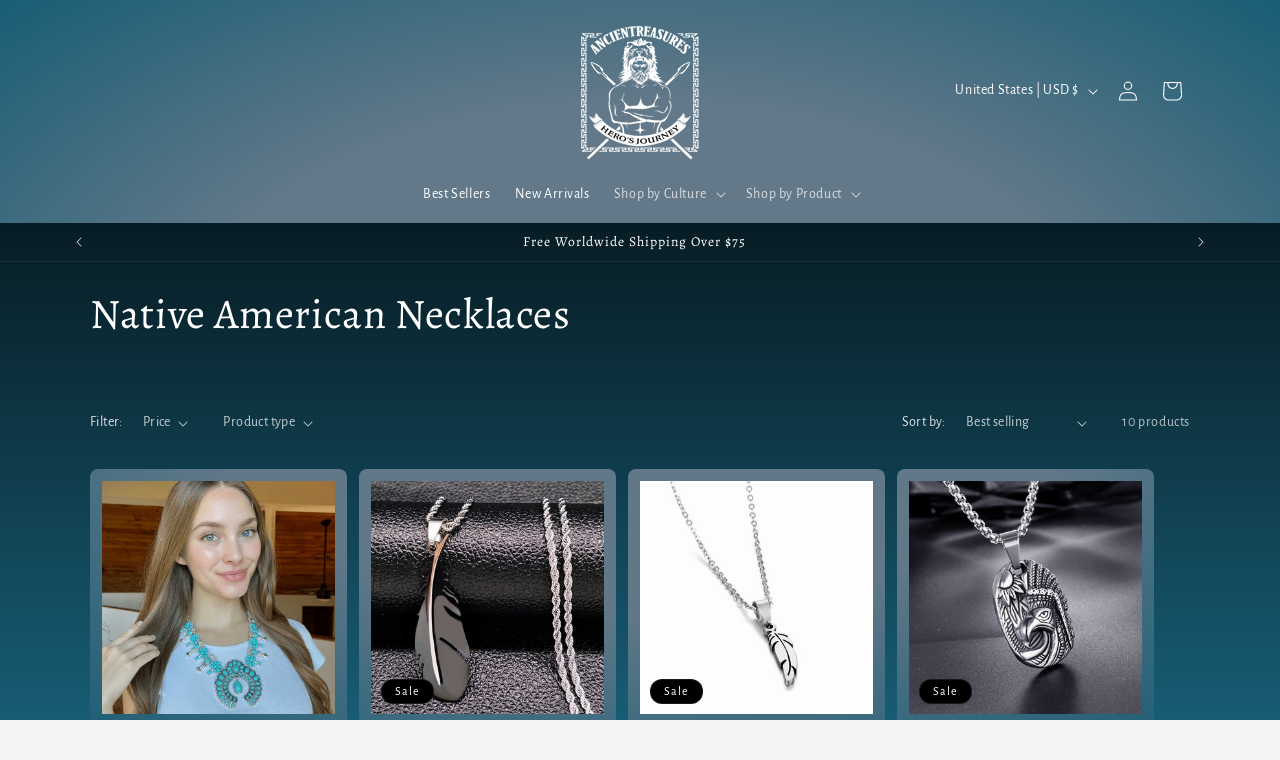

--- FILE ---
content_type: text/css
request_url: https://satcb.azureedge.net/Content/satcb.min.css?v=2.462
body_size: 6065
content:
@charset "UTF-8";
/*!
 * animate.css -http://daneden.me/animate
 * Version - 3.7.0
 * Licensed under the MIT license - http://opensource.org/licenses/MIT
 *
 * Copyright (c) 2018 Daniel Eden
 */
@-webkit-keyframes satcb_bounce{from,20%,53%,80%,to{-webkit-animation-timing-function:cubic-bezier(.215,.61,.355,1);animation-timing-function:cubic-bezier(.215,.61,.355,1);-webkit-transform:translate3d(0,0,0);transform:translate3d(0,0,0)}40%,43%{-webkit-animation-timing-function:cubic-bezier(.755,.05,.855,.06);animation-timing-function:cubic-bezier(.755,.05,.855,.06);-webkit-transform:translate3d(0,-30px,0);transform:translate3d(0,-30px,0)}70%{-webkit-animation-timing-function:cubic-bezier(.755,.05,.855,.06);animation-timing-function:cubic-bezier(.755,.05,.855,.06);-webkit-transform:translate3d(0,-15px,0);transform:translate3d(0,-15px,0)}90%{-webkit-transform:translate3d(0,-4px,0);transform:translate3d(0,-4px,0)}}@keyframes satcb_bounce{from,20%,53%,80%,to{-webkit-animation-timing-function:cubic-bezier(.215,.61,.355,1);animation-timing-function:cubic-bezier(.215,.61,.355,1);-webkit-transform:translate3d(0,0,0);transform:translate3d(0,0,0)}40%,43%{-webkit-animation-timing-function:cubic-bezier(.755,.05,.855,.06);animation-timing-function:cubic-bezier(.755,.05,.855,.06);-webkit-transform:translate3d(0,-30px,0);transform:translate3d(0,-30px,0)}70%{-webkit-animation-timing-function:cubic-bezier(.755,.05,.855,.06);animation-timing-function:cubic-bezier(.755,.05,.855,.06);-webkit-transform:translate3d(0,-15px,0);transform:translate3d(0,-15px,0)}90%{-webkit-transform:translate3d(0,-4px,0);transform:translate3d(0,-4px,0)}}.satcb_bounce{-webkit-animation-name:satcb_bounce;animation-name:satcb_bounce;-webkit-transform-origin:center bottom;transform-origin:center bottom}@-webkit-keyframes satcb_flash{from,50%,to{opacity:1}25%,75%{opacity:0}}@keyframes satcb_flash{from,50%,to{opacity:1}25%,75%{opacity:0}}.satcb_flash{-webkit-animation-name:satcb_flash;animation-name:satcb_flash}@-webkit-keyframes satcb_pulse{from{-webkit-transform:scale3d(1,1,1);transform:scale3d(1,1,1)}50%{-webkit-transform:scale3d(1.05,1.05,1.05);transform:scale3d(1.05,1.05,1.05)}to{-webkit-transform:scale3d(1,1,1);transform:scale3d(1,1,1)}}@keyframes satcb_pulse{from{-webkit-transform:scale3d(1,1,1);transform:scale3d(1,1,1)}50%{-webkit-transform:scale3d(1.05,1.05,1.05);transform:scale3d(1.05,1.05,1.05)}to{-webkit-transform:scale3d(1,1,1);transform:scale3d(1,1,1)}}.satcb_pulse{-webkit-animation-name:satcb_pulse;animation-name:satcb_pulse}@-webkit-keyframes satcb_rubberBand{from{-webkit-transform:scale3d(1,1,1);transform:scale3d(1,1,1)}30%{-webkit-transform:scale3d(1.25,.75,1);transform:scale3d(1.25,.75,1)}40%{-webkit-transform:scale3d(.75,1.25,1);transform:scale3d(.75,1.25,1)}50%{-webkit-transform:scale3d(1.15,.85,1);transform:scale3d(1.15,.85,1)}65%{-webkit-transform:scale3d(.95,1.05,1);transform:scale3d(.95,1.05,1)}75%{-webkit-transform:scale3d(1.05,.95,1);transform:scale3d(1.05,.95,1)}to{-webkit-transform:scale3d(1,1,1);transform:scale3d(1,1,1)}}@keyframes satcb_rubberBand{from{-webkit-transform:scale3d(1,1,1);transform:scale3d(1,1,1)}30%{-webkit-transform:scale3d(1.25,.75,1);transform:scale3d(1.25,.75,1)}40%{-webkit-transform:scale3d(.75,1.25,1);transform:scale3d(.75,1.25,1)}50%{-webkit-transform:scale3d(1.15,.85,1);transform:scale3d(1.15,.85,1)}65%{-webkit-transform:scale3d(.95,1.05,1);transform:scale3d(.95,1.05,1)}75%{-webkit-transform:scale3d(1.05,.95,1);transform:scale3d(1.05,.95,1)}to{-webkit-transform:scale3d(1,1,1);transform:scale3d(1,1,1)}}.satcb_rubberBand{-webkit-animation-name:satcb_rubberBand;animation-name:satcb_rubberBand}@-webkit-keyframes satcb_shake{from,to{-webkit-transform:translate3d(0,0,0);transform:translate3d(0,0,0)}10%,30%,50%,70%,90%{-webkit-transform:translate3d(-10px,0,0);transform:translate3d(-10px,0,0)}20%,40%,60%,80%{-webkit-transform:translate3d(10px,0,0);transform:translate3d(10px,0,0)}}@keyframes satcb_shake{from,to{-webkit-transform:translate3d(0,0,0);transform:translate3d(0,0,0)}10%,30%,50%,70%,90%{-webkit-transform:translate3d(-10px,0,0);transform:translate3d(-10px,0,0)}20%,40%,60%,80%{-webkit-transform:translate3d(10px,0,0);transform:translate3d(10px,0,0)}}.satcb_shake{-webkit-animation-name:satcb_shake;animation-name:satcb_shake}@-webkit-keyframes satcb_head_shake{0%{-webkit-transform:translateX(0);transform:translateX(0)}6.5%{-webkit-transform:translateX(-6px) rotateY(-9deg);transform:translateX(-6px) rotateY(-9deg)}18.5%{-webkit-transform:translateX(5px) rotateY(7deg);transform:translateX(5px) rotateY(7deg)}31.5%{-webkit-transform:translateX(-3px) rotateY(-5deg);transform:translateX(-3px) rotateY(-5deg)}43.5%{-webkit-transform:translateX(2px) rotateY(3deg);transform:translateX(2px) rotateY(3deg)}50%{-webkit-transform:translateX(0);transform:translateX(0)}}@keyframes satcb_head_shake{0%{-webkit-transform:translateX(0);transform:translateX(0)}6.5%{-webkit-transform:translateX(-6px) rotateY(-9deg);transform:translateX(-6px) rotateY(-9deg)}18.5%{-webkit-transform:translateX(5px) rotateY(7deg);transform:translateX(5px) rotateY(7deg)}31.5%{-webkit-transform:translateX(-3px) rotateY(-5deg);transform:translateX(-3px) rotateY(-5deg)}43.5%{-webkit-transform:translateX(2px) rotateY(3deg);transform:translateX(2px) rotateY(3deg)}50%{-webkit-transform:translateX(0);transform:translateX(0)}}.satcb_head_shake{-webkit-animation-timing-function:ease-in-out;animation-timing-function:ease-in-out;-webkit-animation-name:satcb_head_shake;animation-name:satcb_head_shake}@-webkit-keyframes satcb_swing{20%{-webkit-transform:rotate3d(0,0,1,15deg);transform:rotate3d(0,0,1,15deg)}40%{-webkit-transform:rotate3d(0,0,1,-10deg);transform:rotate3d(0,0,1,-10deg)}60%{-webkit-transform:rotate3d(0,0,1,5deg);transform:rotate3d(0,0,1,5deg)}80%{-webkit-transform:rotate3d(0,0,1,-5deg);transform:rotate3d(0,0,1,-5deg)}to{-webkit-transform:rotate3d(0,0,1,0deg);transform:rotate3d(0,0,1,0deg)}}@keyframes satcb_swing{20%{-webkit-transform:rotate3d(0,0,1,15deg);transform:rotate3d(0,0,1,15deg)}40%{-webkit-transform:rotate3d(0,0,1,-10deg);transform:rotate3d(0,0,1,-10deg)}60%{-webkit-transform:rotate3d(0,0,1,5deg);transform:rotate3d(0,0,1,5deg)}80%{-webkit-transform:rotate3d(0,0,1,-5deg);transform:rotate3d(0,0,1,-5deg)}to{-webkit-transform:rotate3d(0,0,1,0deg);transform:rotate3d(0,0,1,0deg)}}.satcb_swing{-webkit-transform-origin:top center;transform-origin:top center;-webkit-animation-name:satcb_swing;animation-name:satcb_swing}@-webkit-keyframes satcb_tada{from{-webkit-transform:scale3d(1,1,1);transform:scale3d(1,1,1)}10%,20%{-webkit-transform:scale3d(.9,.9,.9) rotate3d(0,0,1,-3deg);transform:scale3d(.9,.9,.9) rotate3d(0,0,1,-3deg)}30%,50%,70%,90%{-webkit-transform:scale3d(1.1,1.1,1.1) rotate3d(0,0,1,3deg);transform:scale3d(1.1,1.1,1.1) rotate3d(0,0,1,3deg)}40%,60%,80%{-webkit-transform:scale3d(1.1,1.1,1.1) rotate3d(0,0,1,-3deg);transform:scale3d(1.1,1.1,1.1) rotate3d(0,0,1,-3deg)}to{-webkit-transform:scale3d(1,1,1);transform:scale3d(1,1,1)}}@keyframes satcb_tada{from{-webkit-transform:scale3d(1,1,1);transform:scale3d(1,1,1)}10%,20%{-webkit-transform:scale3d(.9,.9,.9) rotate3d(0,0,1,-3deg);transform:scale3d(.9,.9,.9) rotate3d(0,0,1,-3deg)}30%,50%,70%,90%{-webkit-transform:scale3d(1.1,1.1,1.1) rotate3d(0,0,1,3deg);transform:scale3d(1.1,1.1,1.1) rotate3d(0,0,1,3deg)}40%,60%,80%{-webkit-transform:scale3d(1.1,1.1,1.1) rotate3d(0,0,1,-3deg);transform:scale3d(1.1,1.1,1.1) rotate3d(0,0,1,-3deg)}to{-webkit-transform:scale3d(1,1,1);transform:scale3d(1,1,1)}}.satcb_tada{-webkit-animation-name:satcb_tada;animation-name:satcb_tada}@-webkit-keyframes satcb_wobble{from{-webkit-transform:translate3d(0,0,0);transform:translate3d(0,0,0)}15%{-webkit-transform:translate3d(-25%,0,0) rotate3d(0,0,1,-5deg);transform:translate3d(-25%,0,0) rotate3d(0,0,1,-5deg)}30%{-webkit-transform:translate3d(20%,0,0) rotate3d(0,0,1,3deg);transform:translate3d(20%,0,0) rotate3d(0,0,1,3deg)}45%{-webkit-transform:translate3d(-15%,0,0) rotate3d(0,0,1,-3deg);transform:translate3d(-15%,0,0) rotate3d(0,0,1,-3deg)}60%{-webkit-transform:translate3d(10%,0,0) rotate3d(0,0,1,2deg);transform:translate3d(10%,0,0) rotate3d(0,0,1,2deg)}75%{-webkit-transform:translate3d(-5%,0,0) rotate3d(0,0,1,-1deg);transform:translate3d(-5%,0,0) rotate3d(0,0,1,-1deg)}to{-webkit-transform:translate3d(0,0,0);transform:translate3d(0,0,0)}}@keyframes satcb_wobble{from{-webkit-transform:translate3d(0,0,0);transform:translate3d(0,0,0)}15%{-webkit-transform:translate3d(-25%,0,0) rotate3d(0,0,1,-5deg);transform:translate3d(-25%,0,0) rotate3d(0,0,1,-5deg)}30%{-webkit-transform:translate3d(20%,0,0) rotate3d(0,0,1,3deg);transform:translate3d(20%,0,0) rotate3d(0,0,1,3deg)}45%{-webkit-transform:translate3d(-15%,0,0) rotate3d(0,0,1,-3deg);transform:translate3d(-15%,0,0) rotate3d(0,0,1,-3deg)}60%{-webkit-transform:translate3d(10%,0,0) rotate3d(0,0,1,2deg);transform:translate3d(10%,0,0) rotate3d(0,0,1,2deg)}75%{-webkit-transform:translate3d(-5%,0,0) rotate3d(0,0,1,-1deg);transform:translate3d(-5%,0,0) rotate3d(0,0,1,-1deg)}to{-webkit-transform:translate3d(0,0,0);transform:translate3d(0,0,0)}}.satcb_wobble{-webkit-animation-name:satcb_wobble;animation-name:satcb_wobble}@-webkit-keyframes satcb_jello{from,11.1%,to{-webkit-transform:translate3d(0,0,0);transform:translate3d(0,0,0)}22.2%{-webkit-transform:skewX(-12.5deg) skewY(-12.5deg);transform:skewX(-12.5deg) skewY(-12.5deg)}33.3%{-webkit-transform:skewX(6.25deg) skewY(6.25deg);transform:skewX(6.25deg) skewY(6.25deg)}44.4%{-webkit-transform:skewX(-3.125deg) skewY(-3.125deg);transform:skewX(-3.125deg) skewY(-3.125deg)}55.5%{-webkit-transform:skewX(1.5625deg) skewY(1.5625deg);transform:skewX(1.5625deg) skewY(1.5625deg)}66.6%{-webkit-transform:skewX(-.78125deg) skewY(-.78125deg);transform:skewX(-.78125deg) skewY(-.78125deg)}77.7%{-webkit-transform:skewX(.390625deg) skewY(.390625deg);transform:skewX(.390625deg) skewY(.390625deg)}88.8%{-webkit-transform:skewX(-.1953125deg) skewY(-.1953125deg);transform:skewX(-.1953125deg) skewY(-.1953125deg)}}@keyframes satcb_jello{from,11.1%,to{-webkit-transform:translate3d(0,0,0);transform:translate3d(0,0,0)}22.2%{-webkit-transform:skewX(-12.5deg) skewY(-12.5deg);transform:skewX(-12.5deg) skewY(-12.5deg)}33.3%{-webkit-transform:skewX(6.25deg) skewY(6.25deg);transform:skewX(6.25deg) skewY(6.25deg)}44.4%{-webkit-transform:skewX(-3.125deg) skewY(-3.125deg);transform:skewX(-3.125deg) skewY(-3.125deg)}55.5%{-webkit-transform:skewX(1.5625deg) skewY(1.5625deg);transform:skewX(1.5625deg) skewY(1.5625deg)}66.6%{-webkit-transform:skewX(-.78125deg) skewY(-.78125deg);transform:skewX(-.78125deg) skewY(-.78125deg)}77.7%{-webkit-transform:skewX(.390625deg) skewY(.390625deg);transform:skewX(.390625deg) skewY(.390625deg)}88.8%{-webkit-transform:skewX(-.1953125deg) skewY(-.1953125deg);transform:skewX(-.1953125deg) skewY(-.1953125deg)}}.satcb_jello{-webkit-animation-name:satcb_jello;animation-name:satcb_jello;-webkit-transform-origin:center;transform-origin:center}@-webkit-keyframes satcb_heartBeat{0%{-webkit-transform:scale(1);transform:scale(1)}14%{-webkit-transform:scale(1.3);transform:scale(1.3)}28%{-webkit-transform:scale(1);transform:scale(1)}42%{-webkit-transform:scale(1.3);transform:scale(1.3)}70%{-webkit-transform:scale(1);transform:scale(1)}}@keyframes satcb_heartBeat{0%{-webkit-transform:scale(1);transform:scale(1)}14%{-webkit-transform:scale(1.3);transform:scale(1.3)}28%{-webkit-transform:scale(1);transform:scale(1)}42%{-webkit-transform:scale(1.3);transform:scale(1.3)}70%{-webkit-transform:scale(1);transform:scale(1)}}.satcb_heartBeat{-webkit-animation-name:satcb_heartBeat;animation-name:satcb_heartBeat;-webkit-animation-duration:1.3s;animation-duration:1.3s;-webkit-animation-timing-function:ease-in-out;animation-timing-function:ease-in-out}@-webkit-keyframes satcb_bounceIn{from,20%,40%,60%,80%,to{-webkit-animation-timing-function:cubic-bezier(.215,.61,.355,1);animation-timing-function:cubic-bezier(.215,.61,.355,1)}0%{opacity:0;-webkit-transform:scale3d(.3,.3,.3);transform:scale3d(.3,.3,.3)}20%{-webkit-transform:scale3d(1.1,1.1,1.1);transform:scale3d(1.1,1.1,1.1)}40%{-webkit-transform:scale3d(.9,.9,.9);transform:scale3d(.9,.9,.9)}60%{opacity:1;-webkit-transform:scale3d(1.03,1.03,1.03);transform:scale3d(1.03,1.03,1.03)}80%{-webkit-transform:scale3d(.97,.97,.97);transform:scale3d(.97,.97,.97)}to{opacity:1;-webkit-transform:scale3d(1,1,1);transform:scale3d(1,1,1)}}@keyframes satcb_bounceIn{from,20%,40%,60%,80%,to{-webkit-animation-timing-function:cubic-bezier(.215,.61,.355,1);animation-timing-function:cubic-bezier(.215,.61,.355,1)}0%{opacity:0;-webkit-transform:scale3d(.3,.3,.3);transform:scale3d(.3,.3,.3)}20%{-webkit-transform:scale3d(1.1,1.1,1.1);transform:scale3d(1.1,1.1,1.1)}40%{-webkit-transform:scale3d(.9,.9,.9);transform:scale3d(.9,.9,.9)}60%{opacity:1;-webkit-transform:scale3d(1.03,1.03,1.03);transform:scale3d(1.03,1.03,1.03)}80%{-webkit-transform:scale3d(.97,.97,.97);transform:scale3d(.97,.97,.97)}to{opacity:1;-webkit-transform:scale3d(1,1,1);transform:scale3d(1,1,1)}}.satcb_bounceIn{-webkit-animation-duration:.75s;animation-duration:.75s;-webkit-animation-name:satcb_bounceIn;animation-name:satcb_bounceIn}@-webkit-keyframes satcb_bounceInDown{from,60%,75%,90%,to{-webkit-animation-timing-function:cubic-bezier(.215,.61,.355,1);animation-timing-function:cubic-bezier(.215,.61,.355,1)}0%{opacity:0;-webkit-transform:translate3d(0,-3000px,0);transform:translate3d(0,-3000px,0)}60%{opacity:1;-webkit-transform:translate3d(0,25px,0);transform:translate3d(0,25px,0)}75%{-webkit-transform:translate3d(0,-10px,0);transform:translate3d(0,-10px,0)}90%{-webkit-transform:translate3d(0,5px,0);transform:translate3d(0,5px,0)}to{-webkit-transform:translate3d(0,0,0);transform:translate3d(0,0,0)}}@keyframes satcb_bounceInDown{from,60%,75%,90%,to{-webkit-animation-timing-function:cubic-bezier(.215,.61,.355,1);animation-timing-function:cubic-bezier(.215,.61,.355,1)}0%{opacity:0;-webkit-transform:translate3d(0,-3000px,0);transform:translate3d(0,-3000px,0)}60%{opacity:1;-webkit-transform:translate3d(0,25px,0);transform:translate3d(0,25px,0)}75%{-webkit-transform:translate3d(0,-10px,0);transform:translate3d(0,-10px,0)}90%{-webkit-transform:translate3d(0,5px,0);transform:translate3d(0,5px,0)}to{-webkit-transform:translate3d(0,0,0);transform:translate3d(0,0,0)}}.satcb_bounceInDown{-webkit-animation-name:satcb_bounceInDown;animation-name:satcb_bounceInDown}@-webkit-keyframes satcb_bounceInLeft{from,60%,75%,90%,to{-webkit-animation-timing-function:cubic-bezier(.215,.61,.355,1);animation-timing-function:cubic-bezier(.215,.61,.355,1)}0%{opacity:0;-webkit-transform:translate3d(-3000px,0,0);transform:translate3d(-3000px,0,0)}60%{opacity:1;-webkit-transform:translate3d(25px,0,0);transform:translate3d(25px,0,0)}75%{-webkit-transform:translate3d(-10px,0,0);transform:translate3d(-10px,0,0)}90%{-webkit-transform:translate3d(5px,0,0);transform:translate3d(5px,0,0)}to{-webkit-transform:translate3d(0,0,0);transform:translate3d(0,0,0)}}@keyframes satcb_bounceInLeft{from,60%,75%,90%,to{-webkit-animation-timing-function:cubic-bezier(.215,.61,.355,1);animation-timing-function:cubic-bezier(.215,.61,.355,1)}0%{opacity:0;-webkit-transform:translate3d(-3000px,0,0);transform:translate3d(-3000px,0,0)}60%{opacity:1;-webkit-transform:translate3d(25px,0,0);transform:translate3d(25px,0,0)}75%{-webkit-transform:translate3d(-10px,0,0);transform:translate3d(-10px,0,0)}90%{-webkit-transform:translate3d(5px,0,0);transform:translate3d(5px,0,0)}to{-webkit-transform:translate3d(0,0,0);transform:translate3d(0,0,0)}}.satcb_bounceInLeft{-webkit-animation-name:satcb_bounceInLeft;animation-name:satcb_bounceInLeft}@-webkit-keyframes satcb_bounceInRight{from,60%,75%,90%,to{-webkit-animation-timing-function:cubic-bezier(.215,.61,.355,1);animation-timing-function:cubic-bezier(.215,.61,.355,1)}from{opacity:0;-webkit-transform:translate3d(3000px,0,0);transform:translate3d(3000px,0,0)}60%{opacity:1;-webkit-transform:translate3d(-25px,0,0);transform:translate3d(-25px,0,0)}75%{-webkit-transform:translate3d(10px,0,0);transform:translate3d(10px,0,0)}90%{-webkit-transform:translate3d(-5px,0,0);transform:translate3d(-5px,0,0)}to{-webkit-transform:translate3d(0,0,0);transform:translate3d(0,0,0)}}@keyframes satcb_bounceInRight{from,60%,75%,90%,to{-webkit-animation-timing-function:cubic-bezier(.215,.61,.355,1);animation-timing-function:cubic-bezier(.215,.61,.355,1)}from{opacity:0;-webkit-transform:translate3d(3000px,0,0);transform:translate3d(3000px,0,0)}60%{opacity:1;-webkit-transform:translate3d(-25px,0,0);transform:translate3d(-25px,0,0)}75%{-webkit-transform:translate3d(10px,0,0);transform:translate3d(10px,0,0)}90%{-webkit-transform:translate3d(-5px,0,0);transform:translate3d(-5px,0,0)}to{-webkit-transform:translate3d(0,0,0);transform:translate3d(0,0,0)}}.satcb_bounceInRight{-webkit-animation-name:satcb_bounceInRight;animation-name:satcb_bounceInRight}@-webkit-keyframes satcb_bounceInUp{from,60%,75%,90%,to{-webkit-animation-timing-function:cubic-bezier(.215,.61,.355,1);animation-timing-function:cubic-bezier(.215,.61,.355,1)}from{opacity:0;-webkit-transform:translate3d(0,3000px,0);transform:translate3d(0,3000px,0)}60%{opacity:1;-webkit-transform:translate3d(0,-20px,0);transform:translate3d(0,-20px,0)}75%{-webkit-transform:translate3d(0,10px,0);transform:translate3d(0,10px,0)}90%{-webkit-transform:translate3d(0,-5px,0);transform:translate3d(0,-5px,0)}to{-webkit-transform:translate3d(0,0,0);transform:translate3d(0,0,0)}}@keyframes satcb_bounceInUp{from,60%,75%,90%,to{-webkit-animation-timing-function:cubic-bezier(.215,.61,.355,1);animation-timing-function:cubic-bezier(.215,.61,.355,1)}from{opacity:0;-webkit-transform:translate3d(0,3000px,0);transform:translate3d(0,3000px,0)}60%{opacity:1;-webkit-transform:translate3d(0,-20px,0);transform:translate3d(0,-20px,0)}75%{-webkit-transform:translate3d(0,10px,0);transform:translate3d(0,10px,0)}90%{-webkit-transform:translate3d(0,-5px,0);transform:translate3d(0,-5px,0)}to{-webkit-transform:translate3d(0,0,0);transform:translate3d(0,0,0)}}.satcb_bounceInUp{-webkit-animation-name:satcb_bounceInUp;animation-name:satcb_bounceInUp}@-webkit-keyframes satcb_bounceOut{20%{-webkit-transform:scale3d(.9,.9,.9);transform:scale3d(.9,.9,.9)}50%,55%{opacity:1;-webkit-transform:scale3d(1.1,1.1,1.1);transform:scale3d(1.1,1.1,1.1)}to{opacity:0;-webkit-transform:scale3d(.3,.3,.3);transform:scale3d(.3,.3,.3)}}@keyframes satcb_bounceOut{20%{-webkit-transform:scale3d(.9,.9,.9);transform:scale3d(.9,.9,.9)}50%,55%{opacity:1;-webkit-transform:scale3d(1.1,1.1,1.1);transform:scale3d(1.1,1.1,1.1)}to{opacity:0;-webkit-transform:scale3d(.3,.3,.3);transform:scale3d(.3,.3,.3)}}.satcb_bounceOut{-webkit-animation-duration:.75s;animation-duration:.75s;-webkit-animation-name:satcb_bounceOut;animation-name:satcb_bounceOut}@-webkit-keyframes satcb_bounceOutDown{20%{-webkit-transform:translate3d(0,10px,0);transform:translate3d(0,10px,0)}40%,45%{opacity:1;-webkit-transform:translate3d(0,-20px,0);transform:translate3d(0,-20px,0)}to{opacity:0;-webkit-transform:translate3d(0,2000px,0);transform:translate3d(0,2000px,0)}}@keyframes satcb_bounceOutDown{20%{-webkit-transform:translate3d(0,10px,0);transform:translate3d(0,10px,0)}40%,45%{opacity:1;-webkit-transform:translate3d(0,-20px,0);transform:translate3d(0,-20px,0)}to{opacity:0;-webkit-transform:translate3d(0,2000px,0);transform:translate3d(0,2000px,0)}}.satcb_bounceOutDown{-webkit-animation-name:satcb_bounceOutDown;animation-name:satcb_bounceOutDown}@-webkit-keyframes satcb_bounceOutLeft{20%{opacity:1;-webkit-transform:translate3d(20px,0,0);transform:translate3d(20px,0,0)}to{opacity:0;-webkit-transform:translate3d(-2000px,0,0);transform:translate3d(-2000px,0,0)}}@keyframes satcb_bounceOutLeft{20%{opacity:1;-webkit-transform:translate3d(20px,0,0);transform:translate3d(20px,0,0)}to{opacity:0;-webkit-transform:translate3d(-2000px,0,0);transform:translate3d(-2000px,0,0)}}.satcb_bounceOutLeft{-webkit-animation-name:satcb_bounceOutLeft;animation-name:satcb_bounceOutLeft}@-webkit-keyframes satcb_bounceOutRight{20%{opacity:1;-webkit-transform:translate3d(-20px,0,0);transform:translate3d(-20px,0,0)}to{opacity:0;-webkit-transform:translate3d(2000px,0,0);transform:translate3d(2000px,0,0)}}@keyframes satcb_bounceOutRight{20%{opacity:1;-webkit-transform:translate3d(-20px,0,0);transform:translate3d(-20px,0,0)}to{opacity:0;-webkit-transform:translate3d(2000px,0,0);transform:translate3d(2000px,0,0)}}.satcb_bounceOutRight{-webkit-animation-name:satcb_bounceOutRight;animation-name:satcb_bounceOutRight}@-webkit-keyframes satcb_bounceOutUp{20%{-webkit-transform:translate3d(0,-10px,0);transform:translate3d(0,-10px,0)}40%,45%{opacity:1;-webkit-transform:translate3d(0,20px,0);transform:translate3d(0,20px,0)}to{opacity:0;-webkit-transform:translate3d(0,-2000px,0);transform:translate3d(0,-2000px,0)}}@keyframes satcb_bounceOutUp{20%{-webkit-transform:translate3d(0,-10px,0);transform:translate3d(0,-10px,0)}40%,45%{opacity:1;-webkit-transform:translate3d(0,20px,0);transform:translate3d(0,20px,0)}to{opacity:0;-webkit-transform:translate3d(0,-2000px,0);transform:translate3d(0,-2000px,0)}}.satcb_bounceOutUp{-webkit-animation-name:satcb_bounceOutUp;animation-name:satcb_bounceOutUp}@-webkit-keyframes satcb_fadeIn{from{opacity:0}to{opacity:1}}@keyframes satcb_fadeIn{from{opacity:0}to{opacity:1}}.satcb_fadeIn{-webkit-animation-name:satcb_fadeIn;animation-name:satcb_fadeIn}@-webkit-keyframes satcb_fadeInDown{from{opacity:0;-webkit-transform:translate3d(0,-100%,0);transform:translate3d(0,-100%,0)}to{opacity:1;-webkit-transform:translate3d(0,0,0);transform:translate3d(0,0,0)}}@keyframes satcb_fadeInDown{from{opacity:0;-webkit-transform:translate3d(0,-100%,0);transform:translate3d(0,-100%,0)}to{opacity:1;-webkit-transform:translate3d(0,0,0);transform:translate3d(0,0,0)}}.satcb_fadeInDown{-webkit-animation-name:satcb_fadeInDown;animation-name:satcb_fadeInDown}@-webkit-keyframes satcb_fadeInDownBig{from{opacity:0;-webkit-transform:translate3d(0,-2000px,0);transform:translate3d(0,-2000px,0)}to{opacity:1;-webkit-transform:translate3d(0,0,0);transform:translate3d(0,0,0)}}@keyframes satcb_fadeInDownBig{from{opacity:0;-webkit-transform:translate3d(0,-2000px,0);transform:translate3d(0,-2000px,0)}to{opacity:1;-webkit-transform:translate3d(0,0,0);transform:translate3d(0,0,0)}}.satcb_fadeInDownBig{-webkit-animation-name:satcb_fadeInDownBig;animation-name:satcb_fadeInDownBig}@-webkit-keyframes satcb_fadeInLeft{from{opacity:0;-webkit-transform:translate3d(-100%,0,0);transform:translate3d(-100%,0,0)}to{opacity:1;-webkit-transform:translate3d(0,0,0);transform:translate3d(0,0,0)}}@keyframes satcb_fadeInLeft{from{opacity:0;-webkit-transform:translate3d(-100%,0,0);transform:translate3d(-100%,0,0)}to{opacity:1;-webkit-transform:translate3d(0,0,0);transform:translate3d(0,0,0)}}.satcb_fadeInLeft{-webkit-animation-name:satcb_fadeInLeft;animation-name:satcb_fadeInLeft}@-webkit-keyframes satcb_fadeInLeftBig{from{opacity:0;-webkit-transform:translate3d(-2000px,0,0);transform:translate3d(-2000px,0,0)}to{opacity:1;-webkit-transform:translate3d(0,0,0);transform:translate3d(0,0,0)}}@keyframes satcb_fadeInLeftBig{from{opacity:0;-webkit-transform:translate3d(-2000px,0,0);transform:translate3d(-2000px,0,0)}to{opacity:1;-webkit-transform:translate3d(0,0,0);transform:translate3d(0,0,0)}}.satcb_fadeInLeftBig{-webkit-animation-name:satcb_fadeInLeftBig;animation-name:satcb_fadeInLeftBig}@-webkit-keyframes satcb_fadeInRight{from{opacity:0;-webkit-transform:translate3d(100%,0,0);transform:translate3d(100%,0,0)}to{opacity:1;-webkit-transform:translate3d(0,0,0);transform:translate3d(0,0,0)}}@keyframes satcb_fadeInRight{from{opacity:0;-webkit-transform:translate3d(100%,0,0);transform:translate3d(100%,0,0)}to{opacity:1;-webkit-transform:translate3d(0,0,0);transform:translate3d(0,0,0)}}.satcb_fadeInRight{-webkit-animation-name:satcb_fadeInRight;animation-name:satcb_fadeInRight}@-webkit-keyframes satcb_fadeInRightBig{from{opacity:0;-webkit-transform:translate3d(2000px,0,0);transform:translate3d(2000px,0,0)}to{opacity:1;-webkit-transform:translate3d(0,0,0);transform:translate3d(0,0,0)}}@keyframes satcb_fadeInRightBig{from{opacity:0;-webkit-transform:translate3d(2000px,0,0);transform:translate3d(2000px,0,0)}to{opacity:1;-webkit-transform:translate3d(0,0,0);transform:translate3d(0,0,0)}}.satcb_fadeInRightBig{-webkit-animation-name:satcb_fadeInRightBig;animation-name:satcb_fadeInRightBig}@-webkit-keyframes satcb_fadeInUp{from{opacity:0;-webkit-transform:translate3d(0,100%,0);transform:translate3d(0,100%,0)}to{opacity:1;-webkit-transform:translate3d(0,0,0);transform:translate3d(0,0,0)}}@keyframes satcb_fadeInUp{from{opacity:0;-webkit-transform:translate3d(0,100%,0);transform:translate3d(0,100%,0)}to{opacity:1;-webkit-transform:translate3d(0,0,0);transform:translate3d(0,0,0)}}.satcb_fadeInUp{-webkit-animation-name:satcb_fadeInUp;animation-name:satcb_fadeInUp}@-webkit-keyframes satcb_fadeInUpBig{from{opacity:0;-webkit-transform:translate3d(0,2000px,0);transform:translate3d(0,2000px,0)}to{opacity:1;-webkit-transform:translate3d(0,0,0);transform:translate3d(0,0,0)}}@keyframes satcb_fadeInUpBig{from{opacity:0;-webkit-transform:translate3d(0,2000px,0);transform:translate3d(0,2000px,0)}to{opacity:1;-webkit-transform:translate3d(0,0,0);transform:translate3d(0,0,0)}}.satcb_fadeInUpBig{-webkit-animation-name:satcb_fadeInUpBig;animation-name:satcb_fadeInUpBig}@-webkit-keyframes satcb_fadeOut{from{opacity:1}to{opacity:0}}@keyframes satcb_fadeOut{from{opacity:1}to{opacity:0}}.satcb_fadeOut{-webkit-animation-name:satcb_fadeOut;animation-name:satcb_fadeOut}@-webkit-keyframes satcb_fadeOutDown{from{opacity:1}to{opacity:0;-webkit-transform:translate3d(0,100%,0);transform:translate3d(0,100%,0)}}@keyframes satcb_fadeOutDown{from{opacity:1}to{opacity:0;-webkit-transform:translate3d(0,100%,0);transform:translate3d(0,100%,0)}}.satcb_fadeOutDown{-webkit-animation-name:satcb_fadeOutDown;animation-name:satcb_fadeOutDown}@-webkit-keyframes satcb_fadeOutDownBig{from{opacity:1}to{opacity:0;-webkit-transform:translate3d(0,2000px,0);transform:translate3d(0,2000px,0)}}@keyframes satcb_fadeOutDownBig{from{opacity:1}to{opacity:0;-webkit-transform:translate3d(0,2000px,0);transform:translate3d(0,2000px,0)}}.satcb_fadeOutDownBig{-webkit-animation-name:satcb_fadeOutDownBig;animation-name:satcb_fadeOutDownBig}@-webkit-keyframes satcb_fadeOutLeft{from{opacity:1}to{opacity:0;-webkit-transform:translate3d(-100%,0,0);transform:translate3d(-100%,0,0)}}@keyframes satcb_fadeOutLeft{from{opacity:1}to{opacity:0;-webkit-transform:translate3d(-100%,0,0);transform:translate3d(-100%,0,0)}}.satcb_fadeOutLeft{-webkit-animation-name:satcb_fadeOutLeft;animation-name:satcb_fadeOutLeft}@-webkit-keyframes satcb_fadeOutLeftBig{from{opacity:1}to{opacity:0;-webkit-transform:translate3d(-2000px,0,0);transform:translate3d(-2000px,0,0)}}@keyframes satcb_fadeOutLeftBig{from{opacity:1}to{opacity:0;-webkit-transform:translate3d(-2000px,0,0);transform:translate3d(-2000px,0,0)}}.satcb_fadeOutLeftBig{-webkit-animation-name:satcb_fadeOutLeftBig;animation-name:satcb_fadeOutLeftBig}@-webkit-keyframes satcb_fadeOutRight{from{opacity:1}to{opacity:0;-webkit-transform:translate3d(100%,0,0);transform:translate3d(100%,0,0)}}@keyframes satcb_fadeOutRight{from{opacity:1}to{opacity:0;-webkit-transform:translate3d(100%,0,0);transform:translate3d(100%,0,0)}}.satcb_fadeOutRight{-webkit-animation-name:satcb_fadeOutRight;animation-name:satcb_fadeOutRight}@-webkit-keyframes satcb_fadeOutRightBig{from{opacity:1}to{opacity:0;-webkit-transform:translate3d(2000px,0,0);transform:translate3d(2000px,0,0)}}@keyframes satcb_fadeOutRightBig{from{opacity:1}to{opacity:0;-webkit-transform:translate3d(2000px,0,0);transform:translate3d(2000px,0,0)}}.satcb_fadeOutRightBig{-webkit-animation-name:satcb_fadeOutRightBig;animation-name:satcb_fadeOutRightBig}@-webkit-keyframes satcb_fadeOutUp{from{opacity:1}to{opacity:0;-webkit-transform:translate3d(0,-100%,0);transform:translate3d(0,-100%,0)}}@keyframes satcb_fadeOutUp{from{opacity:1}to{opacity:0;-webkit-transform:translate3d(0,-100%,0);transform:translate3d(0,-100%,0)}}.satcb_fadeOutUp{-webkit-animation-name:satcb_fadeOutUp;animation-name:satcb_fadeOutUp}@-webkit-keyframes satcb_fadeOutUpBig{from{opacity:1}to{opacity:0;-webkit-transform:translate3d(0,-2000px,0);transform:translate3d(0,-2000px,0)}}@keyframes satcb_fadeOutUpBig{from{opacity:1}to{opacity:0;-webkit-transform:translate3d(0,-2000px,0);transform:translate3d(0,-2000px,0)}}.satcb_fadeOutUpBig{-webkit-animation-name:satcb_fadeOutUpBig;animation-name:satcb_fadeOutUpBig}@-webkit-keyframes satcb_flip{from{-webkit-transform:perspective(400px) scale3d(1,1,1) translate3d(0,0,0) rotate3d(0,1,0,-360deg);transform:perspective(400px) scale3d(1,1,1) translate3d(0,0,0) rotate3d(0,1,0,-360deg);-webkit-animation-timing-function:ease-out;animation-timing-function:ease-out}40%{-webkit-transform:perspective(400px) scale3d(1,1,1) translate3d(0,0,150px) rotate3d(0,1,0,-190deg);transform:perspective(400px) scale3d(1,1,1) translate3d(0,0,150px) rotate3d(0,1,0,-190deg);-webkit-animation-timing-function:ease-out;animation-timing-function:ease-out}50%{-webkit-transform:perspective(400px) scale3d(1,1,1) translate3d(0,0,150px) rotate3d(0,1,0,-170deg);transform:perspective(400px) scale3d(1,1,1) translate3d(0,0,150px) rotate3d(0,1,0,-170deg);-webkit-animation-timing-function:ease-in;animation-timing-function:ease-in}80%{-webkit-transform:perspective(400px) scale3d(.95,.95,.95) translate3d(0,0,0) rotate3d(0,1,0,0deg);transform:perspective(400px) scale3d(.95,.95,.95) translate3d(0,0,0) rotate3d(0,1,0,0deg);-webkit-animation-timing-function:ease-in;animation-timing-function:ease-in}to{-webkit-transform:perspective(400px) scale3d(1,1,1) translate3d(0,0,0) rotate3d(0,1,0,0deg);transform:perspective(400px) scale3d(1,1,1) translate3d(0,0,0) rotate3d(0,1,0,0deg);-webkit-animation-timing-function:ease-in;animation-timing-function:ease-in}}@keyframes satcb_flip{from{-webkit-transform:perspective(400px) scale3d(1,1,1) translate3d(0,0,0) rotate3d(0,1,0,-360deg);transform:perspective(400px) scale3d(1,1,1) translate3d(0,0,0) rotate3d(0,1,0,-360deg);-webkit-animation-timing-function:ease-out;animation-timing-function:ease-out}40%{-webkit-transform:perspective(400px) scale3d(1,1,1) translate3d(0,0,150px) rotate3d(0,1,0,-190deg);transform:perspective(400px) scale3d(1,1,1) translate3d(0,0,150px) rotate3d(0,1,0,-190deg);-webkit-animation-timing-function:ease-out;animation-timing-function:ease-out}50%{-webkit-transform:perspective(400px) scale3d(1,1,1) translate3d(0,0,150px) rotate3d(0,1,0,-170deg);transform:perspective(400px) scale3d(1,1,1) translate3d(0,0,150px) rotate3d(0,1,0,-170deg);-webkit-animation-timing-function:ease-in;animation-timing-function:ease-in}80%{-webkit-transform:perspective(400px) scale3d(.95,.95,.95) translate3d(0,0,0) rotate3d(0,1,0,0deg);transform:perspective(400px) scale3d(.95,.95,.95) translate3d(0,0,0) rotate3d(0,1,0,0deg);-webkit-animation-timing-function:ease-in;animation-timing-function:ease-in}to{-webkit-transform:perspective(400px) scale3d(1,1,1) translate3d(0,0,0) rotate3d(0,1,0,0deg);transform:perspective(400px) scale3d(1,1,1) translate3d(0,0,0) rotate3d(0,1,0,0deg);-webkit-animation-timing-function:ease-in;animation-timing-function:ease-in}}.satcb_animated.satcb_flip{-webkit-backface-visibility:visible;backface-visibility:visible;-webkit-animation-name:satcb_flip;animation-name:satcb_flip}@-webkit-keyframes satcb_flipInX{from{-webkit-transform:perspective(400px) rotate3d(1,0,0,90deg);transform:perspective(400px) rotate3d(1,0,0,90deg);-webkit-animation-timing-function:ease-in;animation-timing-function:ease-in;opacity:0}40%{-webkit-transform:perspective(400px) rotate3d(1,0,0,-20deg);transform:perspective(400px) rotate3d(1,0,0,-20deg);-webkit-animation-timing-function:ease-in;animation-timing-function:ease-in}60%{-webkit-transform:perspective(400px) rotate3d(1,0,0,10deg);transform:perspective(400px) rotate3d(1,0,0,10deg);opacity:1}80%{-webkit-transform:perspective(400px) rotate3d(1,0,0,-5deg);transform:perspective(400px) rotate3d(1,0,0,-5deg)}to{-webkit-transform:perspective(400px);transform:perspective(400px)}}@keyframes satcb_flipInX{from{-webkit-transform:perspective(400px) rotate3d(1,0,0,90deg);transform:perspective(400px) rotate3d(1,0,0,90deg);-webkit-animation-timing-function:ease-in;animation-timing-function:ease-in;opacity:0}40%{-webkit-transform:perspective(400px) rotate3d(1,0,0,-20deg);transform:perspective(400px) rotate3d(1,0,0,-20deg);-webkit-animation-timing-function:ease-in;animation-timing-function:ease-in}60%{-webkit-transform:perspective(400px) rotate3d(1,0,0,10deg);transform:perspective(400px) rotate3d(1,0,0,10deg);opacity:1}80%{-webkit-transform:perspective(400px) rotate3d(1,0,0,-5deg);transform:perspective(400px) rotate3d(1,0,0,-5deg)}to{-webkit-transform:perspective(400px);transform:perspective(400px)}}.satcb_flipInX{-webkit-backface-visibility:visible !important;backface-visibility:visible !important;-webkit-animation-name:satcb_flipInX;animation-name:satcb_flipInX}@-webkit-keyframes satcb_flipInY{from{-webkit-transform:perspective(400px) rotate3d(0,1,0,90deg);transform:perspective(400px) rotate3d(0,1,0,90deg);-webkit-animation-timing-function:ease-in;animation-timing-function:ease-in;opacity:0}40%{-webkit-transform:perspective(400px) rotate3d(0,1,0,-20deg);transform:perspective(400px) rotate3d(0,1,0,-20deg);-webkit-animation-timing-function:ease-in;animation-timing-function:ease-in}60%{-webkit-transform:perspective(400px) rotate3d(0,1,0,10deg);transform:perspective(400px) rotate3d(0,1,0,10deg);opacity:1}80%{-webkit-transform:perspective(400px) rotate3d(0,1,0,-5deg);transform:perspective(400px) rotate3d(0,1,0,-5deg)}to{-webkit-transform:perspective(400px);transform:perspective(400px)}}@keyframes satcb_flipInY{from{-webkit-transform:perspective(400px) rotate3d(0,1,0,90deg);transform:perspective(400px) rotate3d(0,1,0,90deg);-webkit-animation-timing-function:ease-in;animation-timing-function:ease-in;opacity:0}40%{-webkit-transform:perspective(400px) rotate3d(0,1,0,-20deg);transform:perspective(400px) rotate3d(0,1,0,-20deg);-webkit-animation-timing-function:ease-in;animation-timing-function:ease-in}60%{-webkit-transform:perspective(400px) rotate3d(0,1,0,10deg);transform:perspective(400px) rotate3d(0,1,0,10deg);opacity:1}80%{-webkit-transform:perspective(400px) rotate3d(0,1,0,-5deg);transform:perspective(400px) rotate3d(0,1,0,-5deg)}to{-webkit-transform:perspective(400px);transform:perspective(400px)}}.satcb_flipInY{-webkit-backface-visibility:visible !important;backface-visibility:visible !important;-webkit-animation-name:satcb_flipInY;animation-name:satcb_flipInY}@-webkit-keyframes satcb_flipOutX{from{-webkit-transform:perspective(400px);transform:perspective(400px)}30%{-webkit-transform:perspective(400px) rotate3d(1,0,0,-20deg);transform:perspective(400px) rotate3d(1,0,0,-20deg);opacity:1}to{-webkit-transform:perspective(400px) rotate3d(1,0,0,90deg);transform:perspective(400px) rotate3d(1,0,0,90deg);opacity:0}}@keyframes satcb_flipOutX{from{-webkit-transform:perspective(400px);transform:perspective(400px)}30%{-webkit-transform:perspective(400px) rotate3d(1,0,0,-20deg);transform:perspective(400px) rotate3d(1,0,0,-20deg);opacity:1}to{-webkit-transform:perspective(400px) rotate3d(1,0,0,90deg);transform:perspective(400px) rotate3d(1,0,0,90deg);opacity:0}}.satcb_flipOutX{-webkit-animation-duration:.75s;animation-duration:.75s;-webkit-animation-name:satcb_flipOutX;animation-name:satcb_flipOutX;-webkit-backface-visibility:visible !important;backface-visibility:visible !important}@-webkit-keyframes satcb_flipOutY{from{-webkit-transform:perspective(400px);transform:perspective(400px)}30%{-webkit-transform:perspective(400px) rotate3d(0,1,0,-15deg);transform:perspective(400px) rotate3d(0,1,0,-15deg);opacity:1}to{-webkit-transform:perspective(400px) rotate3d(0,1,0,90deg);transform:perspective(400px) rotate3d(0,1,0,90deg);opacity:0}}@keyframes satcb_flipOutY{from{-webkit-transform:perspective(400px);transform:perspective(400px)}30%{-webkit-transform:perspective(400px) rotate3d(0,1,0,-15deg);transform:perspective(400px) rotate3d(0,1,0,-15deg);opacity:1}to{-webkit-transform:perspective(400px) rotate3d(0,1,0,90deg);transform:perspective(400px) rotate3d(0,1,0,90deg);opacity:0}}.satcb_flipOutY{-webkit-animation-duration:.75s;animation-duration:.75s;-webkit-backface-visibility:visible !important;backface-visibility:visible !important;-webkit-animation-name:satcb_flipOutY;animation-name:satcb_flipOutY}@-webkit-keyframes satcb_lightSpeedIn{from{-webkit-transform:translate3d(100%,0,0) skewX(-30deg);transform:translate3d(100%,0,0) skewX(-30deg);opacity:0}60%{-webkit-transform:skewX(20deg);transform:skewX(20deg);opacity:1}80%{-webkit-transform:skewX(-5deg);transform:skewX(-5deg)}to{-webkit-transform:translate3d(0,0,0);transform:translate3d(0,0,0)}}@keyframes satcb_lightSpeedIn{from{-webkit-transform:translate3d(100%,0,0) skewX(-30deg);transform:translate3d(100%,0,0) skewX(-30deg);opacity:0}60%{-webkit-transform:skewX(20deg);transform:skewX(20deg);opacity:1}80%{-webkit-transform:skewX(-5deg);transform:skewX(-5deg)}to{-webkit-transform:translate3d(0,0,0);transform:translate3d(0,0,0)}}.satcb_lightSpeedIn{-webkit-animation-name:satcb_lightSpeedIn;animation-name:satcb_lightSpeedIn;-webkit-animation-timing-function:ease-out;animation-timing-function:ease-out}@-webkit-keyframes satcb_lightSpeedOut{from{opacity:1}to{-webkit-transform:translate3d(100%,0,0) skewX(30deg);transform:translate3d(100%,0,0) skewX(30deg);opacity:0}}@keyframes satcb_lightSpeedOut{from{opacity:1}to{-webkit-transform:translate3d(100%,0,0) skewX(30deg);transform:translate3d(100%,0,0) skewX(30deg);opacity:0}}.satcb_lightSpeedOut{-webkit-animation-name:satcb_lightSpeedOut;animation-name:satcb_lightSpeedOut;-webkit-animation-timing-function:ease-in;animation-timing-function:ease-in}@-webkit-keyframes satcb_rotateIn{from{-webkit-transform-origin:center;transform-origin:center;-webkit-transform:rotate3d(0,0,1,-200deg);transform:rotate3d(0,0,1,-200deg);opacity:0}to{-webkit-transform-origin:center;transform-origin:center;-webkit-transform:translate3d(0,0,0);transform:translate3d(0,0,0);opacity:1}}@keyframes satcb_rotateIn{from{-webkit-transform-origin:center;transform-origin:center;-webkit-transform:rotate3d(0,0,1,-200deg);transform:rotate3d(0,0,1,-200deg);opacity:0}to{-webkit-transform-origin:center;transform-origin:center;-webkit-transform:translate3d(0,0,0);transform:translate3d(0,0,0);opacity:1}}.satcb_rotateIn{-webkit-animation-name:satcb_rotateIn;animation-name:satcb_rotateIn}@-webkit-keyframes satcb_rotateInDownLeft{from{-webkit-transform-origin:left bottom;transform-origin:left bottom;-webkit-transform:rotate3d(0,0,1,-45deg);transform:rotate3d(0,0,1,-45deg);opacity:0}to{-webkit-transform-origin:left bottom;transform-origin:left bottom;-webkit-transform:translate3d(0,0,0);transform:translate3d(0,0,0);opacity:1}}@keyframes satcb_rotateInDownLeft{from{-webkit-transform-origin:left bottom;transform-origin:left bottom;-webkit-transform:rotate3d(0,0,1,-45deg);transform:rotate3d(0,0,1,-45deg);opacity:0}to{-webkit-transform-origin:left bottom;transform-origin:left bottom;-webkit-transform:translate3d(0,0,0);transform:translate3d(0,0,0);opacity:1}}.satcb_rotateInDownLeft{-webkit-animation-name:satcb_rotateInDownLeft;animation-name:satcb_rotateInDownLeft}@-webkit-keyframes satcb_rotateInDownRight{from{-webkit-transform-origin:right bottom;transform-origin:right bottom;-webkit-transform:rotate3d(0,0,1,45deg);transform:rotate3d(0,0,1,45deg);opacity:0}to{-webkit-transform-origin:right bottom;transform-origin:right bottom;-webkit-transform:translate3d(0,0,0);transform:translate3d(0,0,0);opacity:1}}@keyframes satcb_rotateInDownRight{from{-webkit-transform-origin:right bottom;transform-origin:right bottom;-webkit-transform:rotate3d(0,0,1,45deg);transform:rotate3d(0,0,1,45deg);opacity:0}to{-webkit-transform-origin:right bottom;transform-origin:right bottom;-webkit-transform:translate3d(0,0,0);transform:translate3d(0,0,0);opacity:1}}.satcb_rotateInDownRight{-webkit-animation-name:satcb_rotateInDownRight;animation-name:satcb_rotateInDownRight}@-webkit-keyframes satcb_rotateInUpLeft{from{-webkit-transform-origin:left bottom;transform-origin:left bottom;-webkit-transform:rotate3d(0,0,1,45deg);transform:rotate3d(0,0,1,45deg);opacity:0}to{-webkit-transform-origin:left bottom;transform-origin:left bottom;-webkit-transform:translate3d(0,0,0);transform:translate3d(0,0,0);opacity:1}}@keyframes satcb_rotateInUpLeft{from{-webkit-transform-origin:left bottom;transform-origin:left bottom;-webkit-transform:rotate3d(0,0,1,45deg);transform:rotate3d(0,0,1,45deg);opacity:0}to{-webkit-transform-origin:left bottom;transform-origin:left bottom;-webkit-transform:translate3d(0,0,0);transform:translate3d(0,0,0);opacity:1}}.satcb_rotateInUpLeft{-webkit-animation-name:satcb_rotateInUpLeft;animation-name:satcb_rotateInUpLeft}@-webkit-keyframes satcb_rotateInUpRight{from{-webkit-transform-origin:right bottom;transform-origin:right bottom;-webkit-transform:rotate3d(0,0,1,-90deg);transform:rotate3d(0,0,1,-90deg);opacity:0}to{-webkit-transform-origin:right bottom;transform-origin:right bottom;-webkit-transform:translate3d(0,0,0);transform:translate3d(0,0,0);opacity:1}}@keyframes satcb_rotateInUpRight{from{-webkit-transform-origin:right bottom;transform-origin:right bottom;-webkit-transform:rotate3d(0,0,1,-90deg);transform:rotate3d(0,0,1,-90deg);opacity:0}to{-webkit-transform-origin:right bottom;transform-origin:right bottom;-webkit-transform:translate3d(0,0,0);transform:translate3d(0,0,0);opacity:1}}.satcb_rotateInUpRight{-webkit-animation-name:satcb_rotateInUpRight;animation-name:satcb_rotateInUpRight}@-webkit-keyframes satcb_rotateOut{from{-webkit-transform-origin:center;transform-origin:center;opacity:1}to{-webkit-transform-origin:center;transform-origin:center;-webkit-transform:rotate3d(0,0,1,200deg);transform:rotate3d(0,0,1,200deg);opacity:0}}@keyframes satcb_rotateOut{from{-webkit-transform-origin:center;transform-origin:center;opacity:1}to{-webkit-transform-origin:center;transform-origin:center;-webkit-transform:rotate3d(0,0,1,200deg);transform:rotate3d(0,0,1,200deg);opacity:0}}.satcb_rotateOut{-webkit-animation-name:satcb_rotateOut;animation-name:satcb_rotateOut}@-webkit-keyframes satcb_rotateOutDownLeft{from{-webkit-transform-origin:left bottom;transform-origin:left bottom;opacity:1}to{-webkit-transform-origin:left bottom;transform-origin:left bottom;-webkit-transform:rotate3d(0,0,1,45deg);transform:rotate3d(0,0,1,45deg);opacity:0}}@keyframes satcb_rotateOutDownLeft{from{-webkit-transform-origin:left bottom;transform-origin:left bottom;opacity:1}to{-webkit-transform-origin:left bottom;transform-origin:left bottom;-webkit-transform:rotate3d(0,0,1,45deg);transform:rotate3d(0,0,1,45deg);opacity:0}}.satcb_rotateOutDownLeft{-webkit-animation-name:satcb_rotateOutDownLeft;animation-name:satcb_rotateOutDownLeft}@-webkit-keyframes satcb_rotateOutDownRight{from{-webkit-transform-origin:right bottom;transform-origin:right bottom;opacity:1}to{-webkit-transform-origin:right bottom;transform-origin:right bottom;-webkit-transform:rotate3d(0,0,1,-45deg);transform:rotate3d(0,0,1,-45deg);opacity:0}}@keyframes satcb_rotateOutDownRight{from{-webkit-transform-origin:right bottom;transform-origin:right bottom;opacity:1}to{-webkit-transform-origin:right bottom;transform-origin:right bottom;-webkit-transform:rotate3d(0,0,1,-45deg);transform:rotate3d(0,0,1,-45deg);opacity:0}}.satcb_rotateOutDownRight{-webkit-animation-name:satcb_rotateOutDownRight;animation-name:satcb_rotateOutDownRight}@-webkit-keyframes satcb_rotateOutUpLeft{from{-webkit-transform-origin:left bottom;transform-origin:left bottom;opacity:1}to{-webkit-transform-origin:left bottom;transform-origin:left bottom;-webkit-transform:rotate3d(0,0,1,-45deg);transform:rotate3d(0,0,1,-45deg);opacity:0}}@keyframes satcb_rotateOutUpLeft{from{-webkit-transform-origin:left bottom;transform-origin:left bottom;opacity:1}to{-webkit-transform-origin:left bottom;transform-origin:left bottom;-webkit-transform:rotate3d(0,0,1,-45deg);transform:rotate3d(0,0,1,-45deg);opacity:0}}.satcb_rotateOutUpLeft{-webkit-animation-name:satcb_rotateOutUpLeft;animation-name:satcb_rotateOutUpLeft}@-webkit-keyframes satcb_rotateOutUpRight{from{-webkit-transform-origin:right bottom;transform-origin:right bottom;opacity:1}to{-webkit-transform-origin:right bottom;transform-origin:right bottom;-webkit-transform:rotate3d(0,0,1,90deg);transform:rotate3d(0,0,1,90deg);opacity:0}}@keyframes satcb_rotateOutUpRight{from{-webkit-transform-origin:right bottom;transform-origin:right bottom;opacity:1}to{-webkit-transform-origin:right bottom;transform-origin:right bottom;-webkit-transform:rotate3d(0,0,1,90deg);transform:rotate3d(0,0,1,90deg);opacity:0}}.satcb_rotateOutUpRight{-webkit-animation-name:satcb_rotateOutUpRight;animation-name:satcb_rotateOutUpRight}@-webkit-keyframes satcb_hinge{0%{-webkit-transform-origin:top left;transform-origin:top left;-webkit-animation-timing-function:ease-in-out;animation-timing-function:ease-in-out}20%,60%{-webkit-transform:rotate3d(0,0,1,80deg);transform:rotate3d(0,0,1,80deg);-webkit-transform-origin:top left;transform-origin:top left;-webkit-animation-timing-function:ease-in-out;animation-timing-function:ease-in-out}40%,80%{-webkit-transform:rotate3d(0,0,1,60deg);transform:rotate3d(0,0,1,60deg);-webkit-transform-origin:top left;transform-origin:top left;-webkit-animation-timing-function:ease-in-out;animation-timing-function:ease-in-out;opacity:1}to{-webkit-transform:translate3d(0,700px,0);transform:translate3d(0,700px,0);opacity:0}}@keyframes satcb_hinge{0%{-webkit-transform-origin:top left;transform-origin:top left;-webkit-animation-timing-function:ease-in-out;animation-timing-function:ease-in-out}20%,60%{-webkit-transform:rotate3d(0,0,1,80deg);transform:rotate3d(0,0,1,80deg);-webkit-transform-origin:top left;transform-origin:top left;-webkit-animation-timing-function:ease-in-out;animation-timing-function:ease-in-out}40%,80%{-webkit-transform:rotate3d(0,0,1,60deg);transform:rotate3d(0,0,1,60deg);-webkit-transform-origin:top left;transform-origin:top left;-webkit-animation-timing-function:ease-in-out;animation-timing-function:ease-in-out;opacity:1}to{-webkit-transform:translate3d(0,700px,0);transform:translate3d(0,700px,0);opacity:0}}.satcb_hinge{-webkit-animation-duration:2s;animation-duration:2s;-webkit-animation-name:satcb_hinge;animation-name:satcb_hinge}@-webkit-keyframes satcb_jackInTheBox{from{opacity:0;-webkit-transform:scale(.1) rotate(30deg);transform:scale(.1) rotate(30deg);-webkit-transform-origin:center bottom;transform-origin:center bottom}50%{-webkit-transform:rotate(-10deg);transform:rotate(-10deg)}70%{-webkit-transform:rotate(3deg);transform:rotate(3deg)}to{opacity:1;-webkit-transform:scale(1);transform:scale(1)}}@keyframes satcb_jackInTheBox{from{opacity:0;-webkit-transform:scale(.1) rotate(30deg);transform:scale(.1) rotate(30deg);-webkit-transform-origin:center bottom;transform-origin:center bottom}50%{-webkit-transform:rotate(-10deg);transform:rotate(-10deg)}70%{-webkit-transform:rotate(3deg);transform:rotate(3deg)}to{opacity:1;-webkit-transform:scale(1);transform:scale(1)}}.satcb_jackInTheBox{-webkit-animation-name:satcb_jackInTheBox;animation-name:satcb_jackInTheBox}@-webkit-keyframes satcb_rollIn{from{opacity:0;-webkit-transform:translate3d(-100%,0,0) rotate3d(0,0,1,-120deg);transform:translate3d(-100%,0,0) rotate3d(0,0,1,-120deg)}to{opacity:1;-webkit-transform:translate3d(0,0,0);transform:translate3d(0,0,0)}}@keyframes satcb_rollIn{from{opacity:0;-webkit-transform:translate3d(-100%,0,0) rotate3d(0,0,1,-120deg);transform:translate3d(-100%,0,0) rotate3d(0,0,1,-120deg)}to{opacity:1;-webkit-transform:translate3d(0,0,0);transform:translate3d(0,0,0)}}.satcb_rollIn{-webkit-animation-name:satcb_rollIn;animation-name:satcb_rollIn}@-webkit-keyframes satcb_rollOut{from{opacity:1}to{opacity:0;-webkit-transform:translate3d(100%,0,0) rotate3d(0,0,1,120deg);transform:translate3d(100%,0,0) rotate3d(0,0,1,120deg)}}@keyframes satcb_rollOut{from{opacity:1}to{opacity:0;-webkit-transform:translate3d(100%,0,0) rotate3d(0,0,1,120deg);transform:translate3d(100%,0,0) rotate3d(0,0,1,120deg)}}.satcb_rollOut{-webkit-animation-name:satcb_rollOut;animation-name:satcb_rollOut}@-webkit-keyframes satcb_zoomIn{from{opacity:0;-webkit-transform:scale3d(.3,.3,.3);transform:scale3d(.3,.3,.3)}50%{opacity:1}}@keyframes satcb_zoomIn{from{opacity:0;-webkit-transform:scale3d(.3,.3,.3);transform:scale3d(.3,.3,.3)}50%{opacity:1}}.satcb_zoomIn{-webkit-animation-name:satcb_zoomIn;animation-name:satcb_zoomIn}@-webkit-keyframes satcb_zoomInDown{from{opacity:0;-webkit-transform:scale3d(.1,.1,.1) translate3d(0,-1000px,0);transform:scale3d(.1,.1,.1) translate3d(0,-1000px,0);-webkit-animation-timing-function:cubic-bezier(.55,.055,.675,.19);animation-timing-function:cubic-bezier(.55,.055,.675,.19)}60%{opacity:1;-webkit-transform:scale3d(.475,.475,.475) translate3d(0,60px,0);transform:scale3d(.475,.475,.475) translate3d(0,60px,0);-webkit-animation-timing-function:cubic-bezier(.175,.885,.32,1);animation-timing-function:cubic-bezier(.175,.885,.32,1)}}@keyframes satcb_zoomInDown{from{opacity:0;-webkit-transform:scale3d(.1,.1,.1) translate3d(0,-1000px,0);transform:scale3d(.1,.1,.1) translate3d(0,-1000px,0);-webkit-animation-timing-function:cubic-bezier(.55,.055,.675,.19);animation-timing-function:cubic-bezier(.55,.055,.675,.19)}60%{opacity:1;-webkit-transform:scale3d(.475,.475,.475) translate3d(0,60px,0);transform:scale3d(.475,.475,.475) translate3d(0,60px,0);-webkit-animation-timing-function:cubic-bezier(.175,.885,.32,1);animation-timing-function:cubic-bezier(.175,.885,.32,1)}}.satcb_zoomInDown{-webkit-animation-name:satcb_zoomInDown;animation-name:satcb_zoomInDown}@-webkit-keyframes satcb_zoomInLeft{from{opacity:0;-webkit-transform:scale3d(.1,.1,.1) translate3d(-1000px,0,0);transform:scale3d(.1,.1,.1) translate3d(-1000px,0,0);-webkit-animation-timing-function:cubic-bezier(.55,.055,.675,.19);animation-timing-function:cubic-bezier(.55,.055,.675,.19)}60%{opacity:1;-webkit-transform:scale3d(.475,.475,.475) translate3d(10px,0,0);transform:scale3d(.475,.475,.475) translate3d(10px,0,0);-webkit-animation-timing-function:cubic-bezier(.175,.885,.32,1);animation-timing-function:cubic-bezier(.175,.885,.32,1)}}@keyframes satcb_zoomInLeft{from{opacity:0;-webkit-transform:scale3d(.1,.1,.1) translate3d(-1000px,0,0);transform:scale3d(.1,.1,.1) translate3d(-1000px,0,0);-webkit-animation-timing-function:cubic-bezier(.55,.055,.675,.19);animation-timing-function:cubic-bezier(.55,.055,.675,.19)}60%{opacity:1;-webkit-transform:scale3d(.475,.475,.475) translate3d(10px,0,0);transform:scale3d(.475,.475,.475) translate3d(10px,0,0);-webkit-animation-timing-function:cubic-bezier(.175,.885,.32,1);animation-timing-function:cubic-bezier(.175,.885,.32,1)}}.satcb_zoomInLeft{-webkit-animation-name:satcb_zoomInLeft;animation-name:satcb_zoomInLeft}@-webkit-keyframes satcb_zoomInRight{from{opacity:0;-webkit-transform:scale3d(.1,.1,.1) translate3d(1000px,0,0);transform:scale3d(.1,.1,.1) translate3d(1000px,0,0);-webkit-animation-timing-function:cubic-bezier(.55,.055,.675,.19);animation-timing-function:cubic-bezier(.55,.055,.675,.19)}60%{opacity:1;-webkit-transform:scale3d(.475,.475,.475) translate3d(-10px,0,0);transform:scale3d(.475,.475,.475) translate3d(-10px,0,0);-webkit-animation-timing-function:cubic-bezier(.175,.885,.32,1);animation-timing-function:cubic-bezier(.175,.885,.32,1)}}@keyframes satcb_zoomInRight{from{opacity:0;-webkit-transform:scale3d(.1,.1,.1) translate3d(1000px,0,0);transform:scale3d(.1,.1,.1) translate3d(1000px,0,0);-webkit-animation-timing-function:cubic-bezier(.55,.055,.675,.19);animation-timing-function:cubic-bezier(.55,.055,.675,.19)}60%{opacity:1;-webkit-transform:scale3d(.475,.475,.475) translate3d(-10px,0,0);transform:scale3d(.475,.475,.475) translate3d(-10px,0,0);-webkit-animation-timing-function:cubic-bezier(.175,.885,.32,1);animation-timing-function:cubic-bezier(.175,.885,.32,1)}}.satcb_zoomInRight{-webkit-animation-name:satcb_zoomInRight;animation-name:satcb_zoomInRight}@-webkit-keyframes satcb_zoomInUp{from{opacity:0;-webkit-transform:scale3d(.1,.1,.1) translate3d(0,1000px,0);transform:scale3d(.1,.1,.1) translate3d(0,1000px,0);-webkit-animation-timing-function:cubic-bezier(.55,.055,.675,.19);animation-timing-function:cubic-bezier(.55,.055,.675,.19)}60%{opacity:1;-webkit-transform:scale3d(.475,.475,.475) translate3d(0,-60px,0);transform:scale3d(.475,.475,.475) translate3d(0,-60px,0);-webkit-animation-timing-function:cubic-bezier(.175,.885,.32,1);animation-timing-function:cubic-bezier(.175,.885,.32,1)}}@keyframes satcb_zoomInUp{from{opacity:0;-webkit-transform:scale3d(.1,.1,.1) translate3d(0,1000px,0);transform:scale3d(.1,.1,.1) translate3d(0,1000px,0);-webkit-animation-timing-function:cubic-bezier(.55,.055,.675,.19);animation-timing-function:cubic-bezier(.55,.055,.675,.19)}60%{opacity:1;-webkit-transform:scale3d(.475,.475,.475) translate3d(0,-60px,0);transform:scale3d(.475,.475,.475) translate3d(0,-60px,0);-webkit-animation-timing-function:cubic-bezier(.175,.885,.32,1);animation-timing-function:cubic-bezier(.175,.885,.32,1)}}.satcb_zoomInUp{-webkit-animation-name:satcb_zoomInUp;animation-name:satcb_zoomInUp}@-webkit-keyframes satcb_zoomOut{from{opacity:1}50%{opacity:0;-webkit-transform:scale3d(.3,.3,.3);transform:scale3d(.3,.3,.3)}to{opacity:0}}@keyframes satcb_zoomOut{from{opacity:1}50%{opacity:0;-webkit-transform:scale3d(.3,.3,.3);transform:scale3d(.3,.3,.3)}to{opacity:0}}.satcb_zoomOut{-webkit-animation-name:satcb_zoomOut;animation-name:satcb_zoomOut}@-webkit-keyframes satcb_zoomOutDown{40%{opacity:1;-webkit-transform:scale3d(.475,.475,.475) translate3d(0,-60px,0);transform:scale3d(.475,.475,.475) translate3d(0,-60px,0);-webkit-animation-timing-function:cubic-bezier(.55,.055,.675,.19);animation-timing-function:cubic-bezier(.55,.055,.675,.19)}to{opacity:0;-webkit-transform:scale3d(.1,.1,.1) translate3d(0,2000px,0);transform:scale3d(.1,.1,.1) translate3d(0,2000px,0);-webkit-transform-origin:center bottom;transform-origin:center bottom;-webkit-animation-timing-function:cubic-bezier(.175,.885,.32,1);animation-timing-function:cubic-bezier(.175,.885,.32,1)}}@keyframes satcb_zoomOutDown{40%{opacity:1;-webkit-transform:scale3d(.475,.475,.475) translate3d(0,-60px,0);transform:scale3d(.475,.475,.475) translate3d(0,-60px,0);-webkit-animation-timing-function:cubic-bezier(.55,.055,.675,.19);animation-timing-function:cubic-bezier(.55,.055,.675,.19)}to{opacity:0;-webkit-transform:scale3d(.1,.1,.1) translate3d(0,2000px,0);transform:scale3d(.1,.1,.1) translate3d(0,2000px,0);-webkit-transform-origin:center bottom;transform-origin:center bottom;-webkit-animation-timing-function:cubic-bezier(.175,.885,.32,1);animation-timing-function:cubic-bezier(.175,.885,.32,1)}}.satcb_zoomOutDown{-webkit-animation-name:satcb_zoomOutDown;animation-name:satcb_zoomOutDown}@-webkit-keyframes satcb_zoomOutLeft{40%{opacity:1;-webkit-transform:scale3d(.475,.475,.475) translate3d(42px,0,0);transform:scale3d(.475,.475,.475) translate3d(42px,0,0)}to{opacity:0;-webkit-transform:scale(.1) translate3d(-2000px,0,0);transform:scale(.1) translate3d(-2000px,0,0);-webkit-transform-origin:left center;transform-origin:left center}}@keyframes satcb_zoomOutLeft{40%{opacity:1;-webkit-transform:scale3d(.475,.475,.475) translate3d(42px,0,0);transform:scale3d(.475,.475,.475) translate3d(42px,0,0)}to{opacity:0;-webkit-transform:scale(.1) translate3d(-2000px,0,0);transform:scale(.1) translate3d(-2000px,0,0);-webkit-transform-origin:left center;transform-origin:left center}}.satcb_zoomOutLeft{-webkit-animation-name:satcb_zoomOutLeft;animation-name:satcb_zoomOutLeft}@-webkit-keyframes satcb_zoomOutRight{40%{opacity:1;-webkit-transform:scale3d(.475,.475,.475) translate3d(-42px,0,0);transform:scale3d(.475,.475,.475) translate3d(-42px,0,0)}to{opacity:0;-webkit-transform:scale(.1) translate3d(2000px,0,0);transform:scale(.1) translate3d(2000px,0,0);-webkit-transform-origin:right center;transform-origin:right center}}@keyframes satcb_zoomOutRight{40%{opacity:1;-webkit-transform:scale3d(.475,.475,.475) translate3d(-42px,0,0);transform:scale3d(.475,.475,.475) translate3d(-42px,0,0)}to{opacity:0;-webkit-transform:scale(.1) translate3d(2000px,0,0);transform:scale(.1) translate3d(2000px,0,0);-webkit-transform-origin:right center;transform-origin:right center}}.satcb_zoomOutRight{-webkit-animation-name:satcb_zoomOutRight;animation-name:satcb_zoomOutRight}@-webkit-keyframes satcb_zoomOutUp{40%{opacity:1;-webkit-transform:scale3d(.475,.475,.475) translate3d(0,60px,0);transform:scale3d(.475,.475,.475) translate3d(0,60px,0);-webkit-animation-timing-function:cubic-bezier(.55,.055,.675,.19);animation-timing-function:cubic-bezier(.55,.055,.675,.19)}to{opacity:0;-webkit-transform:scale3d(.1,.1,.1) translate3d(0,-2000px,0);transform:scale3d(.1,.1,.1) translate3d(0,-2000px,0);-webkit-transform-origin:center bottom;transform-origin:center bottom;-webkit-animation-timing-function:cubic-bezier(.175,.885,.32,1);animation-timing-function:cubic-bezier(.175,.885,.32,1)}}@keyframes satcb_zoomOutUp{40%{opacity:1;-webkit-transform:scale3d(.475,.475,.475) translate3d(0,60px,0);transform:scale3d(.475,.475,.475) translate3d(0,60px,0);-webkit-animation-timing-function:cubic-bezier(.55,.055,.675,.19);animation-timing-function:cubic-bezier(.55,.055,.675,.19)}to{opacity:0;-webkit-transform:scale3d(.1,.1,.1) translate3d(0,-2000px,0);transform:scale3d(.1,.1,.1) translate3d(0,-2000px,0);-webkit-transform-origin:center bottom;transform-origin:center bottom;-webkit-animation-timing-function:cubic-bezier(.175,.885,.32,1);animation-timing-function:cubic-bezier(.175,.885,.32,1)}}.satcb_zoomOutUp{-webkit-animation-name:satcb_zoomOutUp;animation-name:satcb_zoomOutUp}@-webkit-keyframes satcb_slideInDown{from{-webkit-transform:translate3d(0,-100%,0);transform:translate3d(0,-100%,0);visibility:visible}to{-webkit-transform:translate3d(0,0,0);transform:translate3d(0,0,0)}}@keyframes satcb_slideInDown{from{-webkit-transform:translate3d(0,-100%,0);transform:translate3d(0,-100%,0);visibility:visible}to{-webkit-transform:translate3d(0,0,0);transform:translate3d(0,0,0)}}.satcb_slideInDown{-webkit-animation-name:satcb_slideInDown;animation-name:satcb_slideInDown}@-webkit-keyframes satcb_slideInLeft{from{-webkit-transform:translate3d(-100%,0,0);transform:translate3d(-100%,0,0);visibility:visible}to{-webkit-transform:translate3d(0,0,0);transform:translate3d(0,0,0)}}@keyframes satcb_slideInLeft{from{-webkit-transform:translate3d(-100%,0,0);transform:translate3d(-100%,0,0);visibility:visible}to{-webkit-transform:translate3d(0,0,0);transform:translate3d(0,0,0)}}.satcb_slideInLeft{-webkit-animation-name:satcb_slideInLeft;animation-name:satcb_slideInLeft}@-webkit-keyframes satcb_slideInRight{from{-webkit-transform:translate3d(100%,0,0);transform:translate3d(100%,0,0);visibility:visible}to{-webkit-transform:translate3d(0,0,0);transform:translate3d(0,0,0)}}@keyframes satcb_slideInRight{from{-webkit-transform:translate3d(100%,0,0);transform:translate3d(100%,0,0);visibility:visible}to{-webkit-transform:translate3d(0,0,0);transform:translate3d(0,0,0)}}.satcb_slideInRight{-webkit-animation-name:satcb_slideInRight;animation-name:satcb_slideInRight}@-webkit-keyframes satcb_slideInUp{from{-webkit-transform:translate3d(0,100%,0);transform:translate3d(0,100%,0);visibility:visible}to{-webkit-transform:translate3d(0,0,0);transform:translate3d(0,0,0)}}@keyframes satcb_slideInUp{from{-webkit-transform:translate3d(0,100%,0);transform:translate3d(0,100%,0);visibility:visible}to{-webkit-transform:translate3d(0,0,0);transform:translate3d(0,0,0)}}.satcb_slideInUp{-webkit-animation-name:satcb_slideInUp;animation-name:satcb_slideInUp}@-webkit-keyframes satcb_slideOutDown{from{-webkit-transform:translate3d(0,0,0);transform:translate3d(0,0,0)}to{visibility:hidden;-webkit-transform:translate3d(0,100%,0);transform:translate3d(0,100%,0)}}@keyframes satcb_slideOutDown{from{-webkit-transform:translate3d(0,0,0);transform:translate3d(0,0,0)}to{visibility:hidden;-webkit-transform:translate3d(0,100%,0);transform:translate3d(0,100%,0)}}.satcb_slideOutDown{-webkit-animation-name:satcb_slideOutDown;animation-name:satcb_slideOutDown}@-webkit-keyframes satcb_slideOutLeft{from{-webkit-transform:translate3d(0,0,0);transform:translate3d(0,0,0)}to{visibility:hidden;-webkit-transform:translate3d(-100%,0,0);transform:translate3d(-100%,0,0)}}@keyframes satcb_slideOutLeft{from{-webkit-transform:translate3d(0,0,0);transform:translate3d(0,0,0)}to{visibility:hidden;-webkit-transform:translate3d(-100%,0,0);transform:translate3d(-100%,0,0)}}.satcb_slideOutLeft{-webkit-animation-name:satcb_slideOutLeft;animation-name:satcb_slideOutLeft}@-webkit-keyframes satcb_slideOutRight{from{-webkit-transform:translate3d(0,0,0);transform:translate3d(0,0,0)}to{visibility:hidden;-webkit-transform:translate3d(100%,0,0);transform:translate3d(100%,0,0)}}@keyframes satcb_slideOutRight{from{-webkit-transform:translate3d(0,0,0);transform:translate3d(0,0,0)}to{visibility:hidden;-webkit-transform:translate3d(100%,0,0);transform:translate3d(100%,0,0)}}.satcb_slideOutRight{-webkit-animation-name:satcb_slideOutRight;animation-name:satcb_slideOutRight}@-webkit-keyframes satcb_slideOutUp{from{-webkit-transform:translate3d(0,0,0);transform:translate3d(0,0,0)}to{visibility:hidden;-webkit-transform:translate3d(0,-100%,0);transform:translate3d(0,-100%,0)}}@keyframes satcb_slideOutUp{from{-webkit-transform:translate3d(0,0,0);transform:translate3d(0,0,0)}to{visibility:hidden;-webkit-transform:translate3d(0,-100%,0);transform:translate3d(0,-100%,0)}}.satcb_slideOutUp{-webkit-animation-name:satcb_slideOutUp;animation-name:satcb_slideOutUp}.satcb_animated{-webkit-animation-duration:1s;animation-duration:1s;-webkit-animation-fill-mode:both;animation-fill-mode:both}.satcb_animated.infinite{-webkit-animation-iteration-count:infinite;animation-iteration-count:infinite}.satcb_animated.delay-1s{-webkit-animation-delay:1s;animation-delay:1s}.satcb_animated.delay-2s{-webkit-animation-delay:2s;animation-delay:2s}.satcb_animated.delay-3s{-webkit-animation-delay:3s;animation-delay:3s}.satcb_animated.delay-4s{-webkit-animation-delay:4s;animation-delay:4s}.satcb_animated.delay-5s{-webkit-animation-delay:5s;animation-delay:5s}.satcb_animated.fast{-webkit-animation-duration:800ms;animation-duration:800ms}.satcb_animated.faster{-webkit-animation-duration:500ms;animation-duration:500ms}.satcb_animated.slow{-webkit-animation-duration:2s;animation-duration:2s}.satcb_animated.slower{-webkit-animation-duration:3s;animation-duration:3s}@media(print){.satcb_animated{-webkit-animation:unset !important;animation:unset !important;-webkit-transition:none !important;transition:none !important}}.satcb-widget-slider.slick-slider{position:relative;display:block;box-sizing:border-box;-webkit-user-select:none;-moz-user-select:none;-ms-user-select:none;user-select:none;-webkit-touch-callout:none;-khtml-user-select:none;-ms-touch-action:pan-y;touch-action:pan-y;-webkit-tap-highlight-color:transparent}.satcb-widget-slider.slick-slider .slick-list{position:relative;display:block;overflow:hidden;margin:0;padding:0}.satcb-widget-slider.slick-slider .slick-list:focus{outline:none}.satcb-widget-slider.slick-slider .slick-list.dragging{cursor:pointer;cursor:hand}.satcb-widget-slider.slick-slider .slick-slider .slick-track,.satcb-widget-slider.slick-slider .slick-slider .slick-list{-webkit-transform:translate3d(0,0,0);-moz-transform:translate3d(0,0,0);-ms-transform:translate3d(0,0,0);-o-transform:translate3d(0,0,0);transform:translate3d(0,0,0)}.satcb-widget-slider.slick-slider .slick-track{position:relative;top:0;left:0;display:block;margin-left:auto;margin-right:auto}.satcb-widget-slider.slick-slider .slick-track:before,.satcb-widget-slider.slick-slider .slick-track:after{display:table;content:''}.satcb-widget-slider.slick-slider .slick-track:after{clear:both}.satcb-widget-slider.slick-slider .slick-loading .slick-track{visibility:hidden}.satcb-widget-slider.slick-slider .slick-slide{display:none;float:left;height:auto;min-height:1px}.satcb-widget-slider.slick-slider [dir='rtl'] .slick-slide{float:right}.satcb-widget-slider.slick-slider .slick-slide img{display:block}.satcb-widget-slider.slick-slider .slick-slide.slick-loading img{display:none}.satcb-widget-slider.slick-slider .slick-slide.dragging img{pointer-events:none}.satcb-widget-slider.slick-slider.slick-initialized .slick-slide{display:block}.satcb-widget-slider.slick-slider.slick-loading .slick-slide{visibility:hidden}.satcb-widget-slider.slick-slider.slick-vertical .slick-slide{display:block;height:auto;border:1px solid transparent}.satcb-widget-slider.slick-slider .slick-arrow.slick-hidden{display:none}@font-face{font-family:'SATCB Glyphicons Halflings';src:url('https://maxcdn.bootstrapcdn.com/bootstrap/3.3.7/fonts/glyphicons-halflings-regular.eot?');src:url('https://maxcdn.bootstrapcdn.com/bootstrap/3.3.7/fonts/glyphicons-halflings-regular.eot?#iefix') format('embedded-opentype'),url('https://maxcdn.bootstrapcdn.com/bootstrap/3.3.7/fonts/glyphicons-halflings-regular.woff2') format('woff2'),url('https://maxcdn.bootstrapcdn.com/bootstrap/3.3.7/fonts/glyphicons-halflings-regular.woff') format('woff'),url('https://maxcdn.bootstrapcdn.com/bootstrap/3.3.7/fonts/glyphicons-halflings-regular.ttf') format('truetype'),url('https://maxcdn.bootstrapcdn.com/bootstrap/3.3.7/fonts/glyphicons-halflings-regular.svg#glyphicons_halflingsregular') format('svg');font-weight:normal;font-style:normal;font-display:swap}#satcb_sticky_cart .glyphicon,.satcb_glyphicon{position:relative;top:1px;display:inline-block;font-family:'SATCB Glyphicons Halflings' !important;font-style:normal !important;font-weight:normal !important;line-height:1;-webkit-font-smoothing:antialiased;-moz-osx-font-smoothing:grayscale;color:#000}[data-wenk]{position:relative}[data-wenk]:after{position:absolute;font-size:13px;border-radius:.4rem;content:attr(data-wenk);padding:12.8px;padding:.8rem;background-color:hsla(0,0%,7%,.8);box-shadow:0 0 14px rgba(0,0,0,.1);color:#fff;line-height:20px;line-height:1.25rem;text-align:left;z-index:1;pointer-events:none;display:block;opacity:0;visibility:hidden;-webkit-transition:all .3s;transition:all .3s;bottom:100%;left:50%;-webkit-transform:translate(-50%,10px);transform:translate(-50%,10px);white-space:pre;width:auto}[data-wenk]:hover{overflow:visible}[data-wenk]:hover:after{display:block;opacity:1;visibility:visible;-webkit-transform:translate(-50%,-10px);transform:translate(-50%,-10px)}[data-wenk].wenk--bottom:after,[data-wenk][data-wenk-pos=bottom]:after{bottom:auto;top:100%;left:50%;-webkit-transform:translate(-50%,-10px);transform:translate(-50%,-10px)}[data-wenk].wenk--bottom:hover:after,[data-wenk][data-wenk-pos=bottom]:hover:after{-webkit-transform:translate(-50%,10px);transform:translate(-50%,10px)}[data-wenk].wenk--left:after,[data-wenk][data-wenk-pos=left]:after{bottom:auto;left:auto;top:50%;right:100%;-webkit-transform:translate(10px,-50%);transform:translate(10px,-50%)}[data-wenk].wenk--left:hover:after,[data-wenk][data-wenk-pos=left]:hover:after{-webkit-transform:translate(-10px,-50%);transform:translate(-10px,-50%)}[data-wenk].wenk--right:after,[data-wenk][data-wenk-pos=right]:after{bottom:auto;top:50%;left:100%;-webkit-transform:translate(-10px,-50%);transform:translate(-10px,-50%)}[data-wenk].wenk--right:hover:after,[data-wenk][data-wenk-pos=right]:hover:after{-webkit-transform:translate(10px,-50%);transform:translate(10px,-50%)}[data-wenk].wenk-length--small:after,[data-wenk][data-wenk-length=small]:after{white-space:normal;width:80px}[data-wenk].wenk-length--medium:after,[data-wenk][data-wenk-length=medium]:after{white-space:normal;width:150px}[data-wenk].wenk-length--large:after,[data-wenk][data-wenk-length=large]:after{white-space:normal;width:260px}[data-wenk].wenk-length--fit:after,[data-wenk][data-wenk-length=fit]:after{white-space:normal;width:100%}[data-wenk].wenk-align--right:after,[data-wenk][data-wenk-align=right]:after{text-align:right}[data-wenk].wenk-align--center:after,[data-wenk][data-wenk-align=center]:after{text-align:center}[data-wenk=""]:after{visibility:hidden !important}@-webkit-keyframes satcb_ghost{0%{-webkit-transform:translateX(0) rotate(-45deg);transform:translateX(0) rotate(-45deg);opacity:0}50%{-webkit-transform:translateX(-80px) rotate(-45deg);transform:translateX(-80px) rotate(-45deg);opacity:1}100%{-webkit-transform:translateX(0) rotate(-45deg);transform:translateX(0) rotate(-45deg);opacity:0}}@-webkit-keyframes satcb_ghost_m_top{0%{-webkit-transform:translateY(0) rotate(-18deg);transform:translateY(0) rotate(-18deg);opacity:0}50%{-webkit-transform:translateY(80px) rotate(-18deg);transform:translateY(80px) rotate(-18deg);opacity:1}100%{-webkit-transform:translateY(0) rotate(-18deg);transform:translateY(0) rotate(-18deg);opacity:0}}@-webkit-keyframes satcb_ghost_m_bottom{0%{-webkit-transform:translateY(0) rotate(-18deg);transform:translateY(0) rotate(-18deg);opacity:0}50%{-webkit-transform:translateY(-80px) rotate(-18deg);transform:translateY(-80px) rotate(-18deg);opacity:1}100%{-webkit-transform:translateY(0) rotate(-18deg);transform:translateY(0) rotate(-18deg);opacity:0}}@keyframes satcb_ghost{0%{-webkit-transform:translateX(0) rotate(-45deg);transform:translateX(0) rotate(-45deg);opacity:0}50%{-webkit-transform:translateX(-80px) rotate(-45deg);transform:translateX(-80px) rotate(-45deg);opacity:1}100%{-webkit-transform:translateX(0) rotate(-45deg);transform:translateX(0) rotate(-45deg);opacity:0}}@keyframes satcb_ghost_m_top{0%{-webkit-transform:translateY(0) rotate(-18deg);transform:translateY(0) rotate(-18deg);opacity:0}50%{-webkit-transform:translateY(80px) rotate(-18deg);transform:translateY(80px) rotate(-18deg);opacity:1}100%{-webkit-transform:translateY(0) rotate(-18deg);transform:translateY(0) rotate(-18deg);opacity:0}}@keyframes satcb_ghost_m_bottom{0%{-webkit-transform:translateY(0) rotate(-18deg);transform:translateY(0) rotate(-18deg);opacity:0}50%{-webkit-transform:translateY(-80px) rotate(-18deg);transform:translateY(-80px) rotate(-18deg);opacity:1}100%{-webkit-transform:translateY(0) rotate(-18deg);transform:translateY(0) rotate(-18deg);opacity:0}}@-webkit-keyframes satcb_santa{0%{-webkit-transform:translateX(0) rotate(0deg);transform:translateX(0) rotate(0deg);opacity:0}50%{-webkit-transform:translateX(-80px) rotate(0deg);transform:translateX(-80px) rotate(0deg);opacity:1}100%{-webkit-transform:translateX(0) rotate(0deg);transform:translateX(0) rotate(0deg);opacity:0}}@keyframes satcb_santa{0%{-webkit-transform:translateX(0) rotate(0deg);transform:translateX(0) rotate(0deg);opacity:0}50%{-webkit-transform:translateX(-80px) rotate(0deg);transform:translateX(-80px) rotate(0deg);opacity:1}100%{-webkit-transform:translateX(0) rotate(0deg);transform:translateX(0) rotate(0deg);opacity:0}}.satcb_snowflake{color:#fff;font-size:1em;font-family:Arial;text-shadow:0 0 1px #000}.satcb_hearts .satcb_snowflake{color:#c71585}@-webkit-keyframes satcb_snowflakes-fall{0%{top:-10%}100%{top:100%}}@-webkit-keyframes satcb_snowflakes-shake{0%{-webkit-transform:translateX(0);transform:translateX(0)}50%{-webkit-transform:translateX(80px);transform:translateX(80px)}100%{-webkit-transform:translateX(0);transform:translateX(0)}}@keyframes satcb_snowflakes-fall{0%{top:-10%}100%{top:100%}}@keyframes satcb_snowflakes-shake{0%{transform:translateX(0)}50%{transform:translateX(80px)}100%{transform:translateX(0)}}.satcb_snowflake{position:fixed;top:-10%;z-index:9999;-webkit-user-select:none;-moz-user-select:none;-ms-user-select:none;user-select:none;cursor:default;-webkit-animation-name:satcb_snowflakes-fall,satcb_snowflakes-shake;-webkit-animation-duration:10s,3s;-webkit-animation-timing-function:linear,ease-in-out;-webkit-animation-iteration-count:infinite,infinite;-webkit-animation-play-state:running,running;animation-name:satcb_snowflakes-fall,satcb_snowflakes-shake;animation-duration:10s,3s;animation-timing-function:linear,ease-in-out;animation-iteration-count:infinite,infinite;animation-play-state:running,running}.satcb_snowflake:nth-of-type(0){left:1%;-webkit-animation-delay:0s,0s;animation-delay:0s,0s}.satcb_snowflake:nth-of-type(1){left:10%;-webkit-animation-delay:1s,1s;animation-delay:1s,1s}.satcb_snowflake:nth-of-type(2){left:20%;-webkit-animation-delay:6s,.5s;animation-delay:6s,.5s}.satcb_snowflake:nth-of-type(3){left:30%;-webkit-animation-delay:4s,2s;animation-delay:4s,2s}.satcb_snowflake:nth-of-type(4){left:40%;-webkit-animation-delay:2s,2s;animation-delay:2s,2s}.satcb_snowflake:nth-of-type(5){left:50%;-webkit-animation-delay:8s,3s;animation-delay:8s,3s}.satcb_snowflake:nth-of-type(6){left:60%;-webkit-animation-delay:6s,2s;animation-delay:6s,2s}.satcb_snowflake:nth-of-type(7){left:70%;-webkit-animation-delay:2.5s,1s;animation-delay:2.5s,1s}.satcb_snowflake:nth-of-type(8){left:80%;-webkit-animation-delay:1s,0s;animation-delay:1s,0s}.satcb_snowflake:nth-of-type(9){left:90%;-webkit-animation-delay:3s,1.5s;animation-delay:3s,1.5s}.close-icon-shopper{display:block !important;position:absolute;width:16px;height:16px;opacity:.5;top:calc(50% - 8px);right:12px;z-index:1}.close-icon-shopper:hover{opacity:1}.close-icon-shopper:before,.close-icon-shopper:after{position:absolute;left:7px;content:' ';height:17px;width:2px;background-color:#fff}.close-icon-shopper:before{transform:rotate(45deg)}.close-icon-shopper:after{transform:rotate(-45deg)}.satcb-modal{width:100%;height:100%;position:fixed;left:0;top:0;background:rgba(0,0,0,.5);z-index:2147483675;animation:satcb-modal-open .3s;overflow-y:auto}.satcb-modal-dialog{display:-ms-flexbox;display:flex;-ms-flex-align:center;align-items:center;min-height:calc(100% - 1rem)}.satcb-modal-content{position:relative;width:100%;max-width:850px;background:#fff;margin:47px auto}.satcb-modal-content .close-icon-shopper{top:5px;right:5px;padding:12px;background-color:#fff;opacity:1}.satcb-modal-content .close-icon-shopper:before,.satcb-modal-content .close-icon-shopper:after{background-color:#000;left:11px;top:4px}.satcb-modal-row{display:-ms-flexbox;display:flex;-ms-flex-wrap:wrap;flex-wrap:wrap}.satcb-modal-col{position:relative;width:100%}.satcb-modal-col-12{-ms-flex:0 0 100%;flex:0 0 100%;max-width:100%}.satcb-modal-open{height:100vh;overflow:hidden}@keyframes satcb-modal-open{0%{opacity:0}100%{opacity:1}}@media(min-width:768px) and (max-width:999px){.satcb-modal-content{max-width:750px}}@media(max-width:767px){.satcb-modal-col{max-width:100%}}@media(min-width:768px){.satcb-modal-col-md-6{-ms-flex:0 0 50%;flex:0 0 50%;max-width:50%}}@media(min-width:576px) and (max-width:767px){.satcb-modal-content{max-width:500px}}@media(max-width:575px){.satcb-modal-content{max-width:400px}}.satcb-modal-content iframe{max-width:100%}.satcb-quantity-hidden{display:none !important}.satcb-quantity-flip-in{-webkit-backface-visibility:visible !important;backface-visibility:visible !important;-webkit-animation-name:dropdownflipInY;animation-name:dropdownflipInY;-webkit-animation-duration:.6s;animation-duration:.6s}.satcb-quantity-flip-out{-webkit-backface-visibility:visible !important;backface-visibility:visible !important;-webkit-animation-name:dropdownflipOutY;animation-name:dropdownflipOutY;-webkit-animation-duration:250ms;animation-duration:250ms;opacity:0}@-webkit-keyframes dropdownflipInY{0%{-webkit-transform:perspective(400px) rotate3d(0,1,0,90deg);transform:perspective(400px) rotate3d(0,1,0,90deg);-webkit-animation-timing-function:ease-in;animation-timing-function:ease-in;opacity:0}40%{-webkit-transform:perspective(400px) rotate3d(0,1,0,-20deg);transform:perspective(400px) rotate3d(0,1,0,-20deg);-webkit-animation-timing-function:ease-in;animation-timing-function:ease-in}60%{-webkit-transform:perspective(400px) rotate3d(0,1,0,10deg);transform:perspective(400px) rotate3d(0,1,0,10deg);opacity:1}80%{-webkit-transform:perspective(400px) rotate3d(0,1,0,-5deg);transform:perspective(400px) rotate3d(0,1,0,-5deg)}100%{-webkit-transform:perspective(0) rotateZ(0);transform:perspective(0) rotateZ(0);z-index:2147483680}}@keyframes dropdownflipInY{0%{-webkit-transform:perspective(400px) rotate3d(0,1,0,90deg);transform:perspective(400px) rotate3d(0,1,0,90deg);-webkit-animation-timing-function:ease-in;animation-timing-function:ease-in;opacity:0}40%{-webkit-transform:perspective(400px) rotate3d(0,1,0,-20deg);transform:perspective(400px) rotate3d(0,1,0,-20deg);-webkit-animation-timing-function:ease-in;animation-timing-function:ease-in}60%{-webkit-transform:perspective(400px) rotate3d(0,1,0,10deg);transform:perspective(400px) rotate3d(0,1,0,10deg);opacity:1}80%{-webkit-transform:perspective(400px) rotate3d(0,1,0,-5deg);transform:perspective(400px) rotate3d(0,1,0,-5deg)}100%{-webkit-transform:perspective(0) rotateZ(0);transform:perspective(0) rotateZ(0);z-index:2147483680}}@-webkit-keyframes dropdownflipOutY{0%{-webkit-transform:perspective(400px);transform:perspective(400px);z-index:2147483680;opacity:1}100%{-webkit-transform:perspective(400px) rotate3d(0,1,0,90deg);transform:perspective(400px) rotate3d(0,1,0,90deg);opacity:0}}@keyframes dropdownflipOutY{0%{-webkit-transform:perspective(400px);transform:perspective(400px);z-index:2147483680;opacity:1}100%{-webkit-transform:perspective(400px) rotate3d(0,1,0,90deg);transform:perspective(400px) rotate3d(0,1,0,90deg);opacity:0}}.satcb_btn .zpa-product-message__wrapper{display:none !important}.satcb_quick-notification{position:fixed;top:40px;right:20px;padding:10px 15px;text-align:center;color:#333;background-color:rgba(242,242,242,.9);font-size:1.1em;border:1px solid #cecece;border-radius:3px;z-index:2147483675}

--- FILE ---
content_type: application/x-javascript; charset=utf-8
request_url: https://bundler.nice-team.net/app/shop/status/niceyshop.myshopify.com.js?1768977647
body_size: 62
content:
var bundler_settings_updated='1768739917';